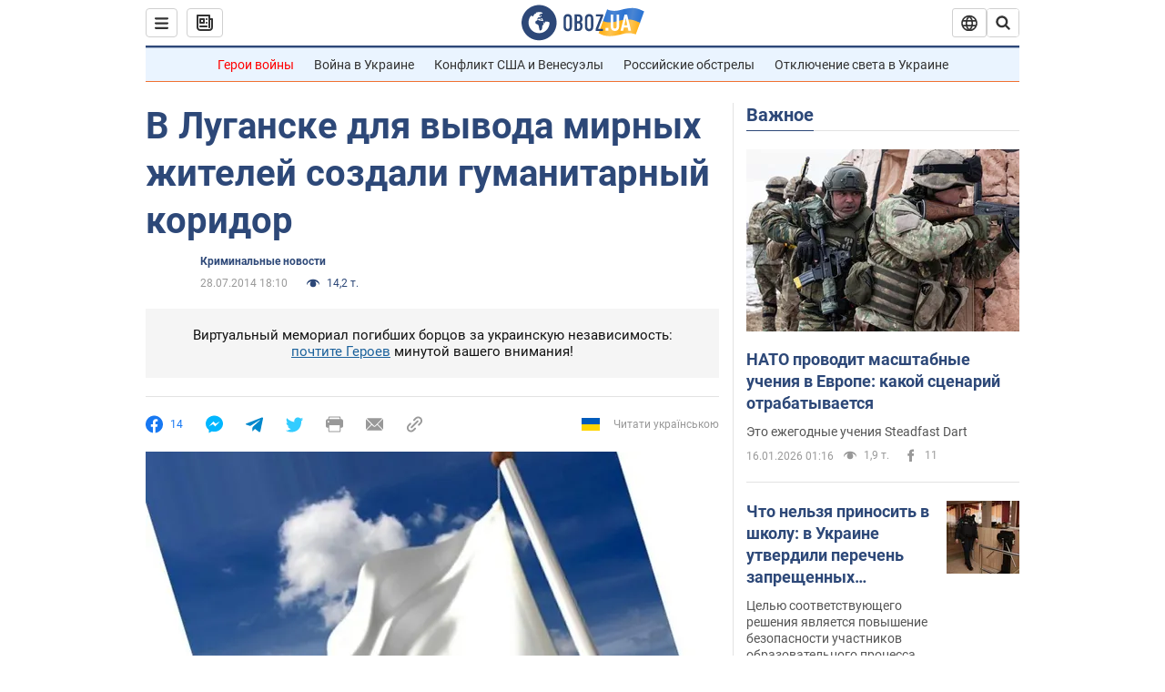

--- FILE ---
content_type: application/x-javascript; charset=utf-8
request_url: https://servicer.idealmedia.io/1418748/1?nocmp=1&sessionId=696a469f-00b1a&sessionPage=1&sessionNumberWeek=1&sessionNumber=1&scale_metric_1=64.00&scale_metric_2=256.00&scale_metric_3=100.00&cbuster=176857257581370007616&pvid=2f89ab9f-98ba-467d-8273-d70ef68b88c4&implVersion=11&lct=1763555100&mp4=1&ap=1&consentStrLen=0&wlid=ea6b7b7a-7573-421a-b484-361c8d2c2427&uniqId=1164b&niet=4g&nisd=false&evt=%5B%7B%22event%22%3A1%2C%22methods%22%3A%5B1%2C2%5D%7D%2C%7B%22event%22%3A2%2C%22methods%22%3A%5B1%2C2%5D%7D%5D&pv=5&jsv=es6&dpr=1&hashCommit=cbd500eb&apt=2014-07-28T18%3A10%3A00&tfre=3640&w=0&h=1&tl=150&tlp=1&sz=0x1&szp=1&szl=1&cxurl=https%3A%2F%2Fincident.obozrevatel.com%2Fcrime%2F27964-v-luganske-dlya-vyivoda-mirnyih-zhitelej-sozdali-gumanitarnyij-koridor.htm&ref=&lu=https%3A%2F%2Fincident.obozrevatel.com%2Fcrime%2F27964-v-luganske-dlya-vyivoda-mirnyih-zhitelej-sozdali-gumanitarnyij-koridor.htm
body_size: 849
content:
var _mgq=_mgq||[];
_mgq.push(["IdealmediaLoadGoods1418748_1164b",[
["tsn.ua","11960018","1","Драма на Бойківщині: поліція побачила дивне світло в кучугурі","Випадковий промінь екрана зберіг життя 15-річному юнаку, що п’яний замерзав у заметі.","0","","","","TvikjtyMSTNVnQ2Q1YGWCtV4Xeu8eEziNlQ9w0KueygwTJzDlndJxZG2sYQLxm7SJP9NESf5a0MfIieRFDqB_Kldt0JdlZKDYLbkLtP-Q-XAoVmv8BnZwfFEEyBa5acT",{"i":"https://s-img.idealmedia.io/n/11960018/45x45/285x0x630x630/aHR0cDovL2ltZ2hvc3RzLmNvbS90LzUwOTE1My9jOGEwMTU5ZjA4Y2UwZjM0MjhiMzA3YTVjMDI1Nzc4My5qcGVn.webp?v=1768572575-8kKt09wlyJ43WenTPzMtOIhffyxrQGZ3d75-aw2ME7o","l":"https://clck.idealmedia.io/pnews/11960018/i/1298901/pp/1/1?h=TvikjtyMSTNVnQ2Q1YGWCtV4Xeu8eEziNlQ9w0KueygwTJzDlndJxZG2sYQLxm7SJP9NESf5a0MfIieRFDqB_Kldt0JdlZKDYLbkLtP-Q-XAoVmv8BnZwfFEEyBa5acT&utm_campaign=obozrevatel.com&utm_source=obozrevatel.com&utm_medium=referral&rid=fcf10504-f2e4-11f0-b1b6-c4cbe1e3eca4&tt=Direct&att=3&afrd=296&iv=11&ct=1&gdprApplies=0&muid=q0gz_K5ark96&st=-300&mp4=1&h2=RGCnD2pppFaSHdacZpvmnoTb7XFiyzmF87A5iRFByjsgNjusZyjGo1rMnMT1hEiOhumDt6a8mN7o5CH77ZLjIg**","adc":[],"sdl":0,"dl":"","category":"События Украины","dbbr":0,"bbrt":0,"type":"e","media-type":"static","clicktrackers":[],"cta":"Читати далі","cdt":"","tri":"fcf1141e-f2e4-11f0-b1b6-c4cbe1e3eca4","crid":"11960018"}],],
{"awc":{},"dt":"desktop","ts":"","tt":"Direct","isBot":1,"h2":"RGCnD2pppFaSHdacZpvmnoTb7XFiyzmF87A5iRFByjsgNjusZyjGo1rMnMT1hEiOhumDt6a8mN7o5CH77ZLjIg**","ats":0,"rid":"fcf10504-f2e4-11f0-b1b6-c4cbe1e3eca4","pvid":"2f89ab9f-98ba-467d-8273-d70ef68b88c4","iv":11,"brid":32,"muidn":"q0gz_K5ark96","dnt":2,"cv":2,"afrd":296,"consent":true,"adv_src_id":39175}]);
_mgqp();
